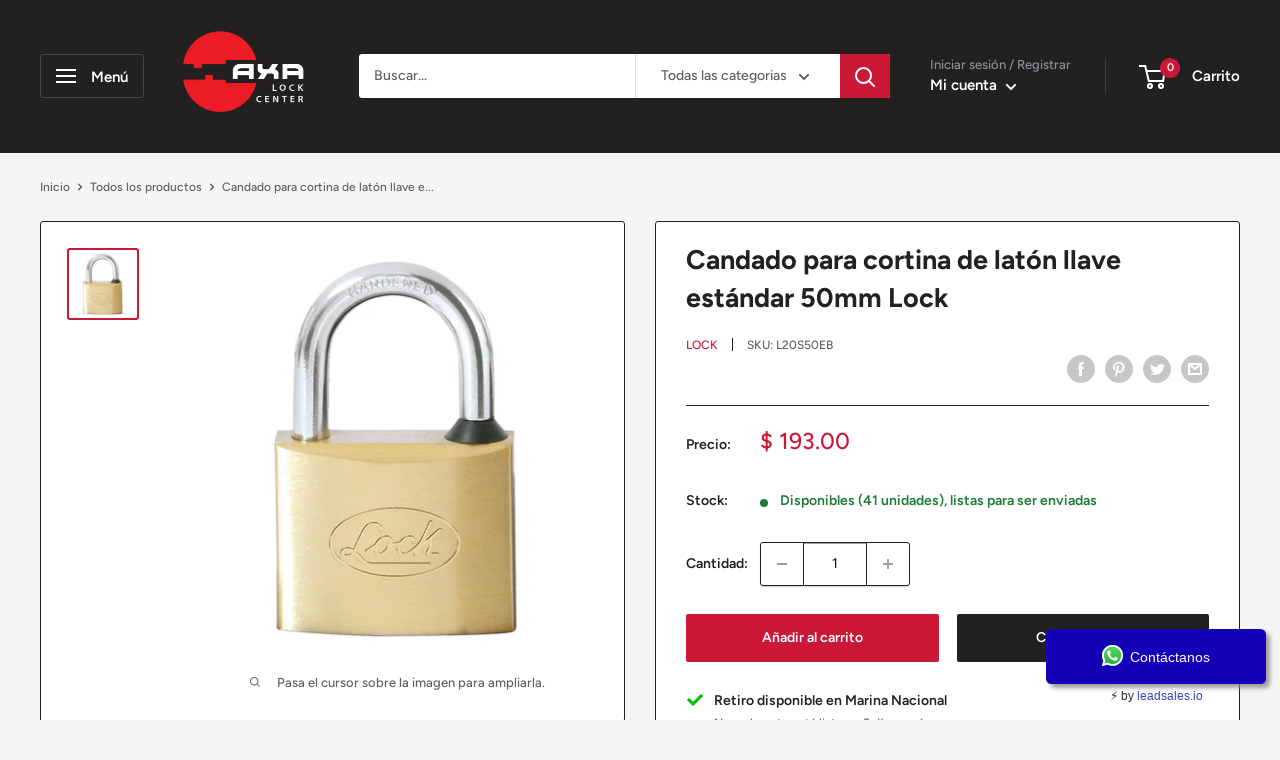

--- FILE ---
content_type: application/javascript; charset=utf-8
request_url: https://searchanise-ef84.kxcdn.com/preload_data.8z2q9w4C1y.js
body_size: 7340
content:
window.Searchanise.preloadedSuggestions=['cerradura de perilla cilindrica mod gamma baño acabado','combo cerradura mod gamma cilindrica rec cerrojo','bisagra rectangular modelo 830 ctp cromo','cerradura para puerta','cerradura de seguridad','bisagra rectangular modelo 830 ctp','cerradura sobreponer','cerradura de embutir','candado de combinacion','bisagra bidimensional','cerradura phillips','cerradura manija','cierra puertas','chapas de entrada','cerradura digital','candado seguridad','cerradura de','barra antipanico','cilindro phillips','cilindro europeo','bisagra para','chapas para exterior','candado lock','cerradura de sobreponer','escala fácil','cerradura de para','cerradura para','candado phillips','cerraduras de alta seguridad','candados lock','cerradura de manija','candados con llave','cilindro tesa','cilindro para','cerradura de barra','cerradura para puerta de la','cerradura yale','cerraduras digitales','cerradura de puerta','american lock','cerradura para mueble','cerraduras de sobreponer','chapas,phillips manija manija','cerradura electrica','cerrojo a','cerradura tesa','cilindro de','cerradura para puerta de con manija','cerradura seguridad','bisagra de','cerrojo yale','cerraduras para puertas de madera','phillips modelo','cerradura barra lock','jaladera puerta','candado de seguridad','chapas de seguridad','cilindro con mariposa','de entrada','cilindro t','cerradura exterior','cerradura lock','bisagra con resorte','bisagra de piano','para puerta','cierrapuertas de','candado seguridad candado','cerradura mod','de puerta','cerradura negro','cerraduras para','cerradura para lock','yale cerrojo','cerradura para baño','cerraduras de seguridad','espesor de puerta 70 mm','alta seguridad','caja fuerte','cerradura recamara laton','candado master','pasador de maroma','herrajes para','cierra puertas hidráulico','cerraduras yale','cerradura de para puertas','de gancho','chapa electrica','candado largo','topes para puertas','cerradura modelo','tope phillips','cerradura de gatillo','candado metalico','para mueble','cajas fuertes','cerrojo doble','chapa llave llave','candados de seguridad','castelli recamara','mecanismo de embutir','cerradura para puerta de aluminio','puerta madera exterior','panic bar','candados phillips','cerradura de seguridad para exterior','cerradura de aluminio','cerrojos llave','cerradura de alta seguridad','candado cortina','porta candados','candado de','bisagra de piso de doble acción phillips modelo','barras antipanico','cerradura de puerta exterior','cerraduras de embutir lock','master lock','puerta de emergencia','manija para espesor 60 mm','cerradura digital cerradura digital','pestillo para cerradura','candado cilindro','cerradura gancho','cerradura electrica de boton','chapa aluminio','cerradura puerta corrediza','manija recamara','para caja de','cerradura embutir','cerradura de sobreponer izquierda','bisagra de pivote','cerraduras de embutir','cilindros cerraduras','para candados','cerradura electromecánica','tesa embutir','de seguridad','bisagra de libro','candado rojo','manija tubular','pasador tipo mauser','lock candado','jaladera de sobreponer','chapa lock','laton brillante','placa de empuje','bisagra libro 2','cerradura de embutir con manija','bisagras en acero inoxidable','cerradura acero','yale digital','cerradura con huella','cierrapuertas hidraulico','bisagra l','embutir lock','cerradura con','de 4 candados','cilindro rim','cromo mate','candado master lock','yale modelo','llave master','cilindro seguridad','cerrojos para','candado gancho largo','bisagra acero','cilindro lock','phillips as','cilindro t5','cerradura de barra phillips','cerradura de gancho','cilindro mariposa','jaladeras para puertas corredizas','candado para','chapas de lujo','cerradura para madera','tope phillips modelo','resbalón phillips','cerradura para interiores','cerradura laton','cerrojo gancho','cerradura para exterior llave doble','cerraduras de aluminio','color negro','cerraduras lock','y lock','bisagra libro','bisagra oculta','cerradura d embutir','bisagras de de','bisagra phillips','bisagras de','candado de seguridad 5','bisagra de aluminio','cerradura s','jaladera de','cierra puertas de','cerradura para puerta corredizas','pasador de sobreponer','cerradura tubular','puertas emergencia','cerraduras de','bisagra tubular','cerradura doble','para vidrio','cerradura p perfil de aluminio','cilindro etc','combo cerradura','cerradura phillips mod 3000','jaladera aluminio','laton antiguo','cerradura para cortina','cerraduras sobreponer','candado hd-730 acorazado','puerta de cristal','espesor puerta','pasador para','aluminio phillips','exterior puerta','tubo ovalado','manija castelli','bisagra de resorte','bisagra de piso','cerradura de para puerta','cerradura para locker','cerradura recamara','bisagra cuadrada','cerradura pomo','se instala una cerrojo de seguridad','cerradura mueble','cerradura digital para vidrio','cerraduras para baño','pomo para puerta','bisagra doble accion','bisagra 1 x 2','puerta de seguridad','cerradura sobreponer derecha','cerradura digital para','cerradura derecha','cerradura de seguridad para puerta de aluminio','para puerta corrediza','cerraduras embutir','apertura exterior','cerradura alta seguridad','cerradura derecha lock','pasador t','cerradura de sobrepone','cerraduras de alta seguridad para','cerradura de entrada principal','pasador puerta','cerradura para puerta de alta seguridad','caja para cerradura','cilindro llave mariposa 70mm','candado de laton macizo gancho largo','manijas para','cerradura digital ydg313','de embutir de seguridad','bisagra inoxidable','pasador barra cm x cm','cerrojos llave-mariposa yale','barra tampa','puerta de','bisagra modelo 930 e','cerradura sobreponer phillips','espesor de puerta 60-70','mirilla para puerta','cierra puertas 150 kg','cerraduras para cristal','cerradura de baño','candados alta seguridad','acción phillips','tope de piso','cerradura cerrojo','cerradura con boton phillips','candado metálico de combinacion','cerradura de perilla','cerradura para embutir','barra de seguridad','bisagras de pivote','riel aluminio','cerradura perfil aluminio','gancho largo','candado de alta seguridad','tope para puerta','as 3000 phillips','carretilla clóset','cilindro europeo llave mariposa','pasadores de barra','cierra puertas 85 kg','candado laminado mm','cerradura sobreponer to','cerradura p perfil','cerraduras para puerta principal','seguro de para puerta de','caja de almacenamiento de llaves','cerradura de sobreponer mod','cerradura de paleta','yale cerrojos','manija recamara yale','yale ymf40','mecanismo rb100','cerradura etc','bisagras de seguridad','tesa alta seguridad','jaladeras de','pomo bola','tornillo de','cerrojo tipo','sobreponer mod hs-4100-as-6','jaladera moderna','contrachapa electrica','patas para','cerradura con boton','cerradura con camara','mod x','cerradura de pomo','barra an','llaves lock','de bola','caja de seguridad para','yale digitales','de seguridad yale','sistema corredizo','puerta principal','jaladeras tipo h','puertas de emergencia','candados master lock','bisagras bidimensionales','cerrojo candado','cerradura de paleta de','cerradura yale has','bisagra 4x4','candados tsa','de tesa','manija recta','pasador sobreponer','cerraduras para entrada principal','cerradura para gabinete','cilindro t60','de gatillo','abloy lock','cerrojo digital pcd265 acabado niquel satinado','para acero inoxidable','candados de combinacion','jaladera c','cerrojo niquel','jaladeras de sobreponer','cerraduras sobre poner','cerradura 50 mm','cerradura de sobre poner izquierda','cerradura de sobre poner','bisagra inoxidable de 4','chapetones de','bisagra puerta de','cerradura phillips 675','cerrojo embutir','tapa cerradura','cerradura de embutir para recamara','cerradura de bulones','bisagra perno suelto','aluminio mod 570','cerradura mariposa','cierrapuertas tesa','cerradura de inoxidable','manija tampico','barra anti','cerraduras para cortinas','para closets','caja de bloqueo','assure modulo hub','cerradura sobreponer para puerta exterior','cerradura sobreponer para puerta','cerraduras negro','tope phillips modelo laton','antipánico 10ba','cerradura para puerta de aluminio negro','manija libre','con teclado','de acero','cerrojo leva','de vuelta','candado para bici','transformador phillips','cable de acero','manija te04-4695','cerradura para c','de precio m','cilindros para cerradura de aluminio phillips','cerraduras 3 puntos','cierrapuertas tesa hold open','cerradura lo','a puerto','cerradura chapa','cerradura níquel satinado','placa de para cerradura','con modelo','candado de de','cerraduras de seguridad de','espesor 60mm','manija tesa','manija para barra','cerradura aluminio','placa de','accesorios de','seguro de','barra de','1/4 de vuelta','cerrojo digital','bisagra pivote','de sobreponer con llave','cerraduras de perilla','cerrojo puerta','cilindro kit','porta candado','chapa manija laton','placa de refuerzo','cerradura puerta de cristal','manija plana','candado locker','pasador de maroma phillips modelo','kit de','cerradura de embutir para perfil angosto','para de escritorio','cilindro llave-mariposa','con 3 puntos de cierre','cerradura tesa manija','real living yrd221 yale','cerradura de sobreponer cortin','rieles para','bisagra de doble acción','cerradura perfil aluminio mod','bisagra con','jaladera tipo c','combo castelli','electrica derecha','manija entrada','phillips doble','cromo mate tesa','cerradura rb100','para puertas corredizas','de recamara','jaladeras para corredizas','bisagra piso','chapa a','camara yale','candado antipalanca','bisagras de 4','yale mod','llaves en blanco','para de','phillips doble doble','cerraduras digital','cerradura para muebles','cerraduras para ventanas de aluminio','espesor 70mm','cerrojo mariposa','cerradura 11cl','cerradura de seguridad para closets','contra electrica','de agua','cajas de','mover so','bisagra 3x3','bisagra bidimensional recta','llave ajustable','cerradura magnetico','jaladera de embutir','boton phillips','tipo h','cerraduras para puertas de aluminio','bisagra acero inoxidable','bronce antiguo','para escritorio','manija exterior','cerrojos llave-mariposa','manija entrada acero','modelo con llave','operador para','candado hd','cilindro t5 30x30 niquel ado','sistema closet','tx tetra','con pestillo','cerradura sobreponer phillips mod 715','cerradura residencial','de piso','cerradura 10 mm','chapa de pomo','tope puerta','xtr phillips','phillips electrica','mecanismo etc','cerrojo modelo','cerradura de puntos','bisagra 130e','barra antip','cerradura sobreponer lock','cerrojo sencillo','bisagra piano','pestillo de','de cerradura digital','mod 2210c','de leva','puerta de aire','cerraduras alta seguridad','manijas yale','tu o ovalado para ropa','cerradura de sobreponer cortina mod x-750 acabado natural','cerradura yale seguridad','bisagra de acero inoxidable','para persianas de vidrio','pasador para ventana','llave para puerta','cerrojo en oval','tubo closet','cerradura mod gamma cilindrica','cerradura de barra derecha','bisagra aluminio','pestillo de perno de puerta de aleación de aluminio','phillips 525 an','llaves de golpe','seguridad 40mm','cerrojo de','candado master de combinacion','candado rojo de bloqueo','cerrojo negro','puerta pivote','cerradura estandar','bisagra para puerta de','cerradura de boton','chapa recamara','perfil angosto','phillips mod','caja dinero','vidrio a vidrio','cerradura digital vidrio','cerradura para cristal','guia para puertas','cerradura gatillo','embutir mod','cerradura para puerta abatible cromo phillips','tipo gancho cerradura','cierre suave','de llaves','cerrojo dc llave llave','para recamara','para caja de herramientas','para de herreria','cerraduras phillips','cerradura y cerrojo','cilindros todos','cerradura para perfil','doble acción','cerradura portero','cerrojo de candad','para lockers','pasador dorado','cerradura de seguridad derecha','cerradura de tres puntos','escudo cerrojo','candado para cortina','topes phillips','cerradura diego','llave mariposa','candado negro','candados laminados','de trabajo','cerrojo modelo 546 ll-m t60','bisagra de libro 3','cerradura izquierda con boton','caja de seguridad','cilindros profile','sistema tt','cerraduras de manija','llave allen','cilindro de 10','barra anti panico','de escritorio','jaladera para sobre poner','de manija','tirador para puerta','cerradura t','cerrojo cuadrado','puertas blindado','cam bar lock','cerradura digital de cerradura de sobreponer','cerradura digital de cerradura de sobreponer mod xtr acero inoxidable','tope magnético phillips modelo 1054','cerradura derecha barra libre llave tetra cromo brillante lock','chapa mariposa','phillips no','cerradura electromec','cerradura manija mod','tope modelo','cierrapuertas phillips modelo','candado de bo','cerradura apertura exterior','jaladeras acero inoxidable','jaladera con placa','grado comercial','candado digital corto','chapa puerta','chapa para puerta','brida fabricada','recamara yale','cerradura para vidrio','cerradura de leva','digital cristal','manija san carlos','resbalón de paso cromo phillips','para perfiles de aluminio','cerradura de sobreponer mod 717','accesorios llave tetra','cubre cilindro','mod castelli','llaves de alta seguridad','phillips mod c','candado acorazado','lock barra','accesorio fijapuertas phillips modelo 58','tesa seguridad','cerradura de embutir para baño','puertas nivel','pivote phillips','de candados','chapa de sobre poner','cerradura recamaras','cerradura manija-manija','embutir alta seguridad','pasador zamak','cerradura baño','cerradura para recamara','llave tetra','base de para','herrajes para puerta corrediza','cerradura electromecanica phillips','cierra puertas con','cerraduras para puerta de metal','cierra puertas kg','puertas de','portacandados de acero','cambiar la combinacion','cerradura 800 barra fija de sobreponer phillips','tope phillips mod 57','cerradura cerrojo mariposa','candados para maletas','candado laminado','guia de vidrio','candados de bloqueo','bisagra cuadrada serie 600 phillips modelo 645 laton antiguo 3 x 3','cerradura cilindrica 2','cerraduras para ropero','cerradura phillips tampico','cerradura tampico','cilindro un lado','de 4 cilindros con 1 llave','cerradura de alta seguridad puerta principal','manija modelo','bisagra rectangular modelo 930','cerradura para lock para baño','alta seguridad marca fac','marca fac','candado para cortina mod','candado para mod 10','pasador tipo','tipo 35 cm','riel j','cerradura central para','cerradura central','central para','cerradura digital phillips','cerradura con clave','mod 425 mc','cerradura lazio','tipo mauser','cerradura plana','tubos de','herrajes para vidrio','tesa cierrapuertas','riel tt 2bal','cierra puerta tesa','jaladera tipo de','jaladera tipo','cerradura de pasador','cerraduras puntos','cerradura de perilla para puertas de','cerradura para puertas de oficina','candado de laton macizo largo','candado de laton macizo extra largo','candado de laton 80 mm','candados de hierro con coraza','cerradura de tarjeta','bisagra doble','cerradura caja seguridad','cerradura puertas aluminio','bisagra tubulares','manija modular laguna 4695','cilindro rim 4693','bisagra libro 1 phillips','bisagra libro 3','master lock combinacion','cerradura con indicador','transformador cerradura electromecánica','mecanismo para ventanas de','tubo para closet','lock d','tope magnético','cerraduras etc','cerradura sobreponer para puerta principal','pasadores para','grado mar','barra antipanico vertical','cerrojo tesa 60','tarjeta de proximidad para cerrojo digital ydg313','candado para equipaje','cerrojo vertical','cerradura tubulares','manija modular','contra electrica con bobina laton brillante','cerrojo prolok','cerradura con codigo','cerradura bola','tsa llave','tarjetas rfid caja','tarjetas rf','tarjetas de','puertas acero','guardapolvo especificaciones','guardapolvo aluminio 90cm','guardapolvo aluminio','guardapolvo de','cerradura puerta de vidrio','cuerpo cerradura','yale novo','llave de golpe','mod tx-9','cerrojo mueble','chapa con pasador','cerradura para reja','bisagra modelo 130e st','lock ec11','cerradura 3000-ocean','operador de celocias p persianas de vidrio','uso rudo','acero inoxidable uso rudo','en acero inoxidable uso rudo','panic bar derecha','tesa modelo 1604','puertas canto','chapas para recamaras','jaladera en acero inoxidable','operador de celocias','contra 12v','manija negro','codigo pin','como poner','candado redondo','jaladeras cajones','cierre de puerta doble','para cerradura electrica','cerradura 3 sobreponer','to s e','candado de laton macizo 45 mm mod 14','candado de laton 13','de aire','para buzon','cerradura de izquierdo para puerta','cerradura de cerrojo izquierdo para puerta','operador de','tesa chapas','chapa entrada','aerosol surtek','cerradura de sobreponer lado izquierdo','cerradura uso rudo','pestillo de rodillo','tope de muro','cerradura de aluminio phillips','cerradura de aluminio phillips 550','cerraduras de aluminio phillips','ur l24s40eb','eifel recamara','cerraduras cajas fuertes','cerradura para perfiles de aluminio 400','bisagra etc','cerraduras digitales perilla','cerradura de bola','candado de latón 75 mm','candado de latón antipalanca','como combinacion','barras de pánico','seguro para puerta','cerradura phillips 555','pasador mod 38','cerradura de alta seguridad para puerta de acceso','cerraduras para puerta de casa','carretilla riel','pasador de embutir','picaporte de pestillo','picaporte de embutir','bisagra yale','candado alta seguridad 4','cerradura phillips modelo 21','cerradura de locker','cerradura de barra marca lock','guarda polvo','lock candado de cable','combo cerradura yale','cerrojo laton antiguo','phillips 120e','bisagra phillips 825','cierra puertas negro','cilindro de alta seguridad','llave llave','contrachapa electrica de sobre poner','cerradura de marca principal','bisagra con balero','bisagra balero','cerradura para entrada principal hermes','cerradura corrediza','perno remachado 830','cerradura puerta madera embutir','para puertas','cerradura para puerta de madera','candado anti ganzua','de piso para puertas','manijas curva','bisagra modelo 1060 l','bisagra modelo','bisagra modelo 130','bisagra modelo 830','cilindro tesa modelo tx80','cerradura con modelo','chapa puerta aluminio','cerraduras de barra','llave etc','para puerta herreria','picaporte negro','para perfil de aluminio','bisagras aluminio','cerradura barra fija','tope en piso','pasador maroma','barra de panico','cilindro de seguridad 120','etc manija','manija acero inoxidable','anti palanca','bisagra doble accio','jaladera inoxidable','jaladera d','phillips tetra','phillips x-720','llave tipo','bisagra rectangular 115e','cilindro rb100','par a','llaves para','cerradura barra','jaladera puerta de','jaladera de boton','cilindro llave mariposa-cilindro','cerradura tetra','tarjeta rfid','tampa 2 puntos','cerrojo con pasador','de llave','cerradura novo','cerradura l','cilindro con 2','cerradura ele','libro 3.5x3.5','para cerraduras etc','de seguridad hermes','extension de cerradura','palanca de','hs-4200-as-6 clasica','pasador de seguridad','manija roble','barra mod tampa 1 punto ul','candados digital','cerradura phillips 24 laton','cerrojo llave mariposa laton','manija tesa 2000 blanco','cerradura instafacil izquierda','cajas fuertes grande','de aluminio color negro','embutir gancho','cerradura de sobreponer mod as','cilindro para cerradura doble','cerradura de perilla de alta seguridad','phillips hd-8000','bisagra de libro 4x4','cerradura niquel negro','pasado de maroma tipo 3110','cajas de bisagras','bisagras acero inoxidable 4.5','niquel satinado','candado gancho corto blister','ansi/bhma a 156.2 serie 4000 grado 2','bisagra rectangular','cerradura digital para lock','cerradura cilindrica uso','cerradura de sobreponer derecha','as-2000 if acabado negro','llave de','cerradura de para locker','lo to','manija niquel satinado','cerrojo phillips','cerradura push','cerradura cubierta','bisagra de aluminio mod 3327 acabado natural','caja metalica para 200 llaves','cilindro t6','cerradura gatillo verona','tope de piso tesa 2','candado de combinacion digital 8 botones mod 35 acabado negro','cerradura de manija para recamara','pasador de cadena','juego de candados','cerradura 500 embutir','de lente','cerradura doble cilindro','pasador phillips 37','cerradura mod 715','para llaves','cerradura corredizas','de comunicacion','mod 800 izquierda','pistón para','cerraduras puerta acceso principal','pomo para recamara','cerradura verona','gancho tetra','chapas tetra','manija para baño','cerradura pomo bola','accesorio cilindro rim','llave para cilindro t5','guia para puerta','tipo pia','manija para puerta','cerradura 4 digitos','apertura de pasador','de tijera','candado laton acero 40 mm llave puntos','canceles de','tope catarina','chapa de bola','camara de seguridad yale','candado combinacion','cambio pilas','fija puerta','contra de piso','bisagra puerta pivote','yale santa fe','candado para reja phillips','candado con','chapa lock copa latón antiguo','bisagras 135e','am serie 35','placa larga','cerrojo baño','de proximidad','embutir doble','wine baño','20mm lock','para rejas de metal','para puerta de afuera','cualquier interfon','cerradura tesa rb100','manijas tesa','cerraduras de paleta','manija eifel','cerrojo para puertas de cristal','kit puerta','cilindro tesa tx80','modelo h-7070sk','cerradura mod 24 laton','tulip laton','cerradura pomo bola laton brillante','jaladeras para','escudo para','cerradura de embutir tesa','digital alta seguridad','entre tornillos','phillips cerraduras','bisagra 2 baleros','tope puertas','cerradura de alta seguridad con llaves de puntos','sobreponer cadena','asa sencilla','cerradura para metalico','barra de pánico tesa','cilindro sin llave','cerraduras mueble','baño lock','cerradura combinacion','jaladera embutir','accesorios para barra','cerradura brandy','cerradura san diego','cremallera que','caja de seguridad con cajones','accesorios antipanico','manija modulares','candado maleta de','cerradura tesa de sobreponer','cerradura de sobreponer de barra','candado 30 mm gancho largo phillips','bisagra extra','717 cl der','cerradura de sobreponer izquierdo','riel de','chapas phillips para puerta de baño','yale ydr3110','cerradura hma','cerradura seguridad paleta','manija aluminio','pasador cerrojo de','cerrojo aluminio','cerradura cortina','cerrojo llave mariposa','barra antipánico universal','tornillo hexagonal','cerradura 715 llave','carretilla de','de extension','cerradura gabinetes','de gancho tetra','bisagra arquitectonica','intercomunicación cerrojo','candado phillips gancho corto 113','pasadores con','de embutir','cilindro de 10 cm','mirilla digital','contra para pasador de venta','cierrapuertas 1402 a','chapa laton','cerradura tesa cilindro','cerrojo candado negro','cerradura de palanca','bisagras de 4-1/2','tope para','etc herrajes','candado para locker gancho largo','830 ctp cromo','caja de','puertas de seguridad','brazo hidraulico','cerradura entrada pomo','punta negra','cerradura manija recamara laton antiguo','cilindro embutir','bisagra resorte','llave de puntos','cerrojo de cilindro','cerradura para perfil de aluminio','manija mod roble','cerradura para cancel','para piso','manija lock','pistón para puerta de gabinete','bisagra x 7/8','puerta corredizas','herrajes para closets','juego de candados de seguridad','tubo oval','chapas de gancho','bisagra de libro de 4','cerradura con manija para abrir','candado laton acero 60 mm llave tetra','pasador modelo','cilindro 60mm','pasador para ventana acabado','bola recamara acero inoxidable cerradura','cerrojo argos','combinacion intercambiable','cerraduras de seguridad para puertas de madera','cerradura puerta cristal','cerradura modelos phillips','conexión eléctrica','cerradura tipo','pasador para puerta en acero','cerradura para mueble color negro','yale modelo 226','cerrojo escudo','pro recamara','cerraduras de embutir con manija','puerta contra incendio','bisagra serie','candados seguridad','cajas desgaste','medida tornillos','tope piso','puertas color negro','candados de','de boton','ganchos para ropa en closet','jaladera phillips','b arq','cerraduras de gatillo','cerraduras de embutir para perfil','cilindro llave','pomo entrada acero inoxidable','cerradura de barra fija','cerradura de perilla phillips mod','broche será','cerrojo barra lock','etc cerradura','cerradura de e','porta llave','jaladeras para puerta','identificación visual','cerradura para armario','candado de hierro con coraza','de para gabinete','recamara tulip an','para uso rudo','tubular inoxidable','cerradura phillips 425','pasador tipo mod 38','cerradura de plastico','push plate','etc para','chapa antipanico','cerradura de seguridad embutir tesa','chapa de sobreponer','de ropa','cerrojos sin llave','candado laminado de mm','26d tesa','cerradura castelli bronce antiguo','cerra dura de manija yale','pomo baño','cilindro de 70mm','cerradura de gancho para perfil de aluminio','tipo manija manija','cerradura fuego','clip para','chapa de puntos latón brillante lock','candados con coraza','cerradura izquierdo','a serie','cerradura fija','cerradura aluminio basica','jaladera ventana','cerradura de pestillo','cierra puerta kg','tesa cortafuego','cerradura phillips 21','gatillo rectang','para closet','angulo para','cerraduras de embutir phillips','cerradura contra fuego','cuadradillo reforzado','bisagra phillips 1050','cilindro cm','anti ganzua','manija tipo','lock aluminio','cerradura para buzon','puerta nivel','cerradura manija mod cordoba','candados de plastico','cerradura de manija yale','tornillo x','gamma tubular','cerradura de caja','puertas contra','herraje para colgar','sistemas de','cerradura electromecanica 321','barra panico lock','chapa metalica','empuje jaladeras','bisagras acero inoxidable','cerrojo motorizado','2246g gancho','cerradura puerta en','hidraulico tesa','ijacion tra','combo cerraduras','mod hs-4100-as-6','cerradura de alta seguridad baño manija','chapas phillips para puerta metalica','mecanismo tesa','bisagra de piano de 1 1/2','112 gancho largo','puertas hidraulico','cerra dura de manija residencial yale 80537','para cocina','soporte u para puerta','candado de negro','brandy wine','lock l22c70ecsb candado acero','candado de acero inoxidable para','candados de una','manija laton','candado de combinacion negro','barra vertical','jaladera 200 mm','pasador mauser','llave mariposa laton brillante','perfil h','cerradura para puerta muy','715 llave larga izq','cierre presiona','cajas porta llave','de pared','brandy wine a','jaladera 444 ch','de piso de','seguro puerta de','chapa de bola de acero inoxidable','manija satinado','chapa baño','medida de','barra antipánico de 2 puntos','bisagra phillips 2','jaladera tirador','715 llave larga izquierda','puertas de cristal','modular laguna','para puerta de madera','perilla cilíndrica','cerradura aluminio izquierda','tesa genova','antipánico mod','candado de cable con','operador mariposa','cerradura 30mm','cerradura serie','candado de combinaciones','bisagra 5 x 5','san carlos','bisagra tubular 1/4','manija ajustable','manija barra','manija san carlos yale','cerraduras en','manija sin llave','sistema para','con urrea','bisagra de aluminio mod 3327 acabado','base para cuadrado','bisagra cuadrada serie 600','sistema de cierre de puntos','cerraduras de embutir para','cerradura de sobreponer 1985','gancho para puertas','46mm empaque','cerradura porton','cerradura de piso','cerraduras digitales yale','puerta corrediza','chapa de manija','cerradura yale de sobreponer','bisagra tubular de 1/2 de acero','cierra puertas no 3','bisagra arquitectónica balero níquel satinado','mod h-4100','cerrojo alta seguridad niquelado','de comunicacion de','chapa manij','para c','bisagra ctr','modelo ha48n8250','pasador de sobreponer 2 cm latón brillante','cerrojos para puertas','cerradura tipo cierre','de entrada rudo','cerradura palanca','para ventana am','cerradura para puerta de 8 a 10','cierrapuertas phillips','cerradura embutir mod','bisagras de resorte','cerradura mod 24','cerradura de alta seguridad para sobreponer','pasador cerrojo','jaladera barra','cerradura sobreponer izquierda','juego de','sobreponer cadena para puerta','para metal','manijas antiguo','de bronce','candado phillips gancho corto','cerraduras cristal','de marca','valencia recamara','candado 20mm','candado serie gancho largo','chapas para aluminio','bisagra de accion','cerradura de cubierta','carretilla para','cerradura 3055 phillips','contra chapa electrica','para negra','bisagra económica','pija de','pasador de aluminio','de una sola llave','impermeables largos','tornillos para','bisagras libro','magnetica de','riel tipo','para colgar','yale assure','bancaria para','cerradura digitales','phillips brandy wine','cerradura aluminio basic','tulip recamara','cerradura mod 24 l','carretillas para','chapa electrica de sobre poner','chapa para baño','cerradura manija modular','cerradura funcion','ll t60','cerradura de embutir para perfil','cerradura para recamara tesa t5','cerradura manija mod hermes','candado laton acero 50 mm llave tetra','cerradura de sobreponer lock','tipo gancho','candado phillips as-50'];

--- FILE ---
content_type: text/javascript
request_url: https://axalc.com.mx/cdn/shop/t/12/assets/custom.js?v=90373254691674712701656461868
body_size: -632
content:
//# sourceMappingURL=/cdn/shop/t/12/assets/custom.js.map?v=90373254691674712701656461868


--- FILE ---
content_type: application/javascript; charset=utf-8
request_url: https://cdn.jsdelivr.net/npm/@leadsales/leadclick@1.11.1/dist/leadclick/p-23ffc079.js
body_size: 999
content:
import{r as t,h as a}from"./p-5ddda9d8.js";let i=class{constructor(a){t(this,a),this.showOptions=!1,this.whatsappSVG="https://d3sfoqdi5f3194.cloudfront.net/whatsapp-icon.svg",this.facebookSVG="https://d3sfoqdi5f3194.cloudfront.net/messenger-icon.svg",this.instagramSVG="https://d3sfoqdi5f3194.cloudfront.net/instagram-icon.svg"}openWhatsApp(){window.open(this.waurl,"_blank")}openFacebook(){window.open(this.fburl,"_blank")}openInstragram(){window.open(this.igurl,"_blank")}clickHandler(){let t=this.visible_integrations.split(",");if(1===this.integrations){if(this.waurl&&"WhatsApp"===t[0])return void this.openWhatsApp();if(this.fburl&&"Facebook"===t[0])return void this.openFacebook();if(this.igurl&&"Instagram"===t[0])return void this.openInstragram()}else this.showOptions=!this.showOptions}render(){let t=null,i=this.visible_integrations.split(",");return console.log(this.ispremium,"isPremium"),this.showOptions&&(t=[a("div",{class:"leadsales__title leadsales__noselect",style:{backgroundColor:this.bgcolor?this.bgcolor:"#3F40C2",color:this.fontcolor?this.fontcolor:"#ffffff"}},this.instructions),a("div",{class:"leadsales__card"},i.map(((t,i,e)=>{let r;return"Instagram"===t&&(r=this.instagramSVG),"WhatsApp"===t&&(r=this.whatsappSVG),"Facebook"===t&&(r=this.facebookSVG),a("div",{class:"leadsales__complete_row"},0===i&&a("div",{class:"leadsales__space"}),a("div",{class:"leadsales__row_item",onClick:"WhatsApp"===t?this.openWhatsApp.bind(this):"Instagram"===t?this.openInstragram.bind(this):this.openFacebook.bind(this)},a("img",{class:"leadsales__list_image leadsales__noselect",src:r}),a("p",{class:"leadsales__integration leadsales__noselect"},t)),i!==e.length-1&&a("hr",null),i===e.length-1&&a("hr",{class:"leadsales__hidden"}))})))]),a("div",{class:"leadsales__wrapper",style:"right"===this.orientation?{position:"fixed",bottom:"0.2rem",right:"1rem"}:"left"===this.orientation?{position:"fixed",bottom:"0.2rem",left:"1rem"}:"none"===this.orientation?{display:"none"}:{}},t,a("div",{class:"leadsales__button",style:{backgroundColor:this.bgcolor?this.bgcolor:"#3F40C2",color:this.fontcolor?this.fontcolor:"#ffffff"},onClick:this.clickHandler.bind(this)},a("div",{class:"leadsales__btn_row"},a("img",{class:"leadsales__image leadsales__noselect",src:"WhatsApp"===i[0]?this.whatsappSVG:"Instagram"===i[0]?this.instagramSVG:this.facebookSVG}),a("p",{class:"leadsales__cta-text leadsales__noselect"},this.cta))),a("p",{class:"leadsales__by",style:!0===this.ispremium?{visibility:"hidden"}:{}},"⚡️ by"," ",a("a",{rel:"dofollow",target:"blank",class:"leadsales__leadsales_link",href:`https://leadsales.io/?utm_source=${window.location.href.split("/")[2]}&utm_medium=leadclick`},"leadsales.io")))}};i.style=":host{display:block}@import url('https://fonts.googleapis.com/css2?family=Rubik&display=swap');.leadsales__wrapper{width:220px !important;text-align:center !important;font-family:'Rubik', sans-serif !important;z-index:999 !important}p{font-family:'Rubik', sans-serif !important}div{font-family:'Rubik', sans-serif !important}.leadsales__noselect{-webkit-touch-callout:none;-webkit-user-select:none;-khtml-user-select:none;-moz-user-select:none;-ms-user-select:none;user-select:none;}.leadsales__button{border-radius:0.375rem !important;cursor:pointer !important;height:auto !important;box-shadow:4px 4px 4px rgba(134, 134, 134, 0.8) !important;overflow:hidden !important;align-items:center !important}.leadsales__cta-text{display:inline-block !important;margin-top:12px !important;height:auto !important;margin-left:0.5rem !important}.leadsales__btn_row{margin-top:0.2rem !important}.leadsales__by{text-shadow:0px 0px 10px rgb(255, 255, 255) !important;color:#282828 !important;background-color:transparent !important;margin-top:0.3rem !important;font-size:0.875rem !important;line-height:1.25rem !important}.leadsales__leadsales_link{text-decoration:none !important;color:#3f40c2 !important;font-weight:400 !important;font-family:'Rubik', sans-serif !important}.leadsales__image{width:1.5rem !important;height:1.5rem !important;margin-bottom:-0.3rem !important}.leadsales__card{background-color:#f6f6fa !important;width:full !important;margin-bottom:1rem !important;border-bottom-left-radius:0.375rem !important;border-bottom-right-radius:0.375rem !important;box-shadow:4px 4px 4px rgba(134, 134, 134, 0.8) !important}.leadsales__row_item{cursor:pointer !important;height:auto !important}.leadsales__row_item:hover{background-color:rgba(121, 121, 197, 0.3) !important}.leadsales__integration{display:inline-block !important;height:auto !important;margin-left:0.5rem !important;font-family:'Rubik', sans-serif !important}hr{border:0 !important;height:1px !important;background-image:linear-gradient(to right, rgba(0, 0, 0, 0), rgba(192, 192, 192, 0.75), rgba(0, 0, 0, 0)) !important}.leadsales__list_image{width:1.5rem !important;height:1.5rem !important;margin-bottom:-0.5rem !important}.leadsales__title{height:auto !important;width:full !important;padding:1rem !important;border-top-left-radius:0.375rem !important;border-top-right-radius:0.375rem !important;box-shadow:4px 4px 4px rgba(134, 134, 134, 0.8) !important;font-family:'Rubik', sans-serif !important}.leadsales__hidden{visibility:hidden !important}.leadsales__space{height:9px !important}@media (max-width: 600px){.leadsales__wrapper{width:100px !important;text-align:center !important;font-family:'Rubik', sans-serif !important}.leadsales__button{width:50px !important;height:3rem !important;padding:0.5rem !important;border-radius:9999px !important;margin-left:1rem !important;overflow:hidden !important;align-items:center !important}.leadsales__cta-text{display:none !important}.leadsales__image{width:2rem !important;height:2rem !important;margin-bottom:-1rem !important;margin-left:-1.8rem !important}.leadsales__list_image{width:2rem !important;height:2rem !important;margin-bottom:-1.5rem !important}.leadsales__by{width:100px !important;color:#282828 !important;background-color:transparent !important;margin-top:0.3rem !important;font-size:0.7rem !important;line-height:1rem !important}.leadsales__leadsales_link{text-decoration:none !important;color:#3f40c2 !important;font-weight:400 !important;font-family:'Rubik', sans-serif !important}.leadsales__title{display:none !important}hr{display:none !important}.leadsales__row_item{border-radius:9999px !important;width:50px !important;height:48px !important;padding:0.5rem !important;cursor:pointer !important;background-color:rgb(226, 226, 226) !important;box-shadow:4px 4px 4px rgba(134, 134, 134, 0.8) !important;margin-bottom:0.5rem !important;margin-left:1rem !important}.leadsales__btn_row{border-radius:9999px !important;width:50px !important;height:48px !important;cursor:pointer !important;margin-bottom:0.5rem !important;margin-left:1rem !important}.leadsales__integration{display:none !important}.leadsales__card{background-color:transparent !important;box-shadow:none !important}}";export{i as L}